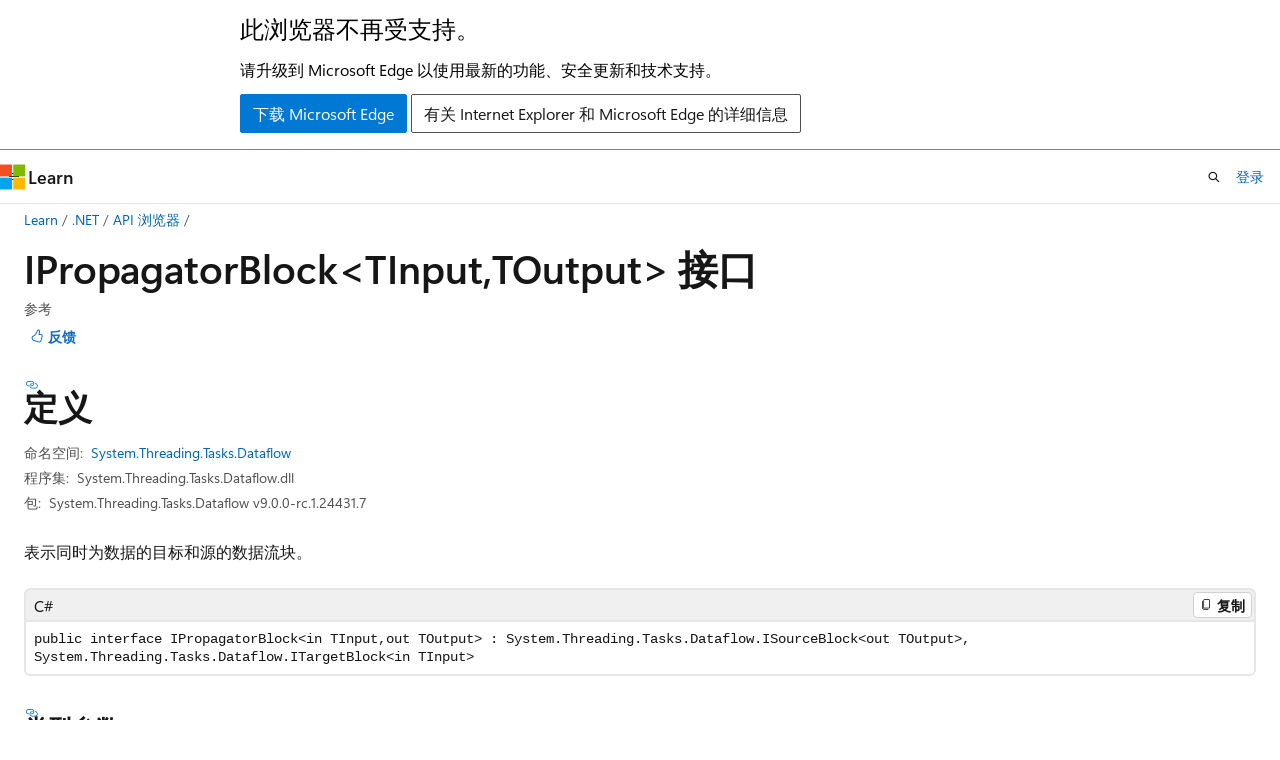

--- FILE ---
content_type: text/html
request_url: https://learn.microsoft.com/zh-cn/dotnet/api/system.threading.tasks.dataflow.ipropagatorblock-2?view=net-8.0
body_size: 77512
content:
 <!DOCTYPE html>
		<html
			class="layout layout-holy-grail   show-table-of-contents reference show-breadcrumb default-focus"
			lang="zh-cn"
			dir="ltr"
			data-authenticated="false"
			data-auth-status-determined="false"
			data-target="docs"
			x-ms-format-detection="none"
		>
			
		<head>
			<title>IPropagatorBlock&lt;TInput,TOutput&gt; 接口 (System.Threading.Tasks.Dataflow) | Microsoft Learn</title>
			<meta charset="utf-8" />
			<meta name="viewport" content="width=device-width, initial-scale=1.0" />
			<meta name="color-scheme" content="light dark" />

			<meta name="description" content="表示同时为数据的目标和源的数据流块。 " />
			<link rel="canonical" href="https://learn.microsoft.com/zh-cn/dotnet/api/system.threading.tasks.dataflow.ipropagatorblock-2?view=net-8.0" /> 

			<!-- Non-customizable open graph and sharing-related metadata -->
			<meta name="twitter:card" content="summary_large_image" />
			<meta name="twitter:site" content="@MicrosoftLearn" />
			<meta property="og:type" content="website" />
			<meta property="og:image:alt" content="Microsoft Learn" />
			<meta property="og:image" content="https://learn.microsoft.com/en-us/media/open-graph-image.png" />
			<!-- Page specific open graph and sharing-related metadata -->
			<meta property="og:title" content="IPropagatorBlock&lt;TInput,TOutput&gt; 接口 (System.Threading.Tasks.Dataflow)" />
			<meta property="og:url" content="https://learn.microsoft.com/zh-cn/dotnet/api/system.threading.tasks.dataflow.ipropagatorblock-2?view=net-8.0" />
			<meta property="og:description" content="表示同时为数据的目标和源的数据流块。 " />
			<meta name="platform_id" content="1a5f66ab-6e8f-ce5b-cfaa-78ee03f1c260" /> <meta name="scope" content=".NET" />
			<meta name="locale" content="zh-cn" />
			 <meta name="adobe-target" content="true" /> 
			<meta name="uhfHeaderId" content="MSDocsHeader-DotNet" />

			<meta name="page_type" content="dotnet" />

			<!--page specific meta tags-->
			

			<!-- custom meta tags -->
			
		<meta name="monikers" content="dotnet-uwp-10.0" />
	
		<meta name="monikers" content="netcore-1.0" />
	
		<meta name="monikers" content="netcore-1.1" />
	
		<meta name="monikers" content="netstandard-2.0" />
	
		<meta name="monikers" content="netcore-2.0" />
	
		<meta name="monikers" content="netcore-2.1" />
	
		<meta name="monikers" content="netstandard-2.1" />
	
		<meta name="monikers" content="netcore-2.2" />
	
		<meta name="monikers" content="netcore-3.0" />
	
		<meta name="monikers" content="netframework-4.6.2" />
	
		<meta name="monikers" content="netframework-4.7" />
	
		<meta name="monikers" content="netframework-4.7.1" />
	
		<meta name="monikers" content="netframework-4.7.2" />
	
		<meta name="monikers" content="netframework-4.8" />
	
		<meta name="monikers" content="netframework-4.8.1" />
	
		<meta name="monikers" content="netcore-3.1" />
	
		<meta name="monikers" content="net-5.0" />
	
		<meta name="monikers" content="net-6.0" />
	
		<meta name="monikers" content="net-7.0" />
	
		<meta name="monikers" content="net-8.0" />
	
		<meta name="monikers" content="net-9.0" />
	
		<meta name="namespace" content="System.Threading.Tasks.Dataflow" />
	
		<meta name="schema" content="NetType" />
	
		<meta name="uid" content="System.Threading.Tasks.Dataflow.IPropagatorBlock`2" />
	
		<meta name="ms.translationtype" content="MT" />
	
		<meta name="ms.contentlocale" content="zh-cn" />
	
		<meta name="loc_version" content="2024-06-07T14:43:11.9261893Z" />
	
		<meta name="loc_source_id" content="Github-111510915#live" />
	
		<meta name="loc_file_id" content="Github-111510915.live.VS.dotnet-api-docs.xml/System.Threading.Tasks.Dataflow/IPropagatorBlock`2.xml.8acf02970b27568e261317bd5c01da59" />
	
		<meta name="APILocation" content="System.Threading.Tasks.Dataflow.dll" />
	
		<meta name="APIName" content="System.Threading.Tasks.Dataflow.IPropagatorBlock`2" />
	
		<meta name="APIType" content="Assembly" />
	
		<meta name="apiPlatform" content="dotnet" />
	
		<meta name="author" content="dotnet-bot" />
	
		<meta name="breadcrumb_path" content="/dotnet/breadcrumb/toc.json" />
	
		<meta name="default_moniker" content="net-8.0" />
	
		<meta name="depot_name" content="VS.dotnet-api-docs" />
	
		<meta name="document_id" content="3f6b434a-c085-edc2-075a-8acc59c97cbc" />
	
		<meta name="document_version_independent_id" content="6c66e511-67a1-3fd2-6dbb-8c28b92d1a6f" />
	
		<meta name="feedback_help_link_type" content="get-help-at-qna" />
	
		<meta name="feedback_help_link_url" content="https://learn.microsoft.com/answers/tags/97/dotnet" />
	
		<meta name="feedback_product_url" content="https://aka.ms/feedback/report?space=61" />
	
		<meta name="feedback_system" content="OpenSource" />
	
		<meta name="git_commit_id" content="236f2751b0a448a0c094b9a295dbcd7b98a4a769" />
	
		<meta name="gitcommit" content="https://github.com/dotnet/dotnet-api-docs/blob/236f2751b0a448a0c094b9a295dbcd7b98a4a769/xml/System.Threading.Tasks.Dataflow/IPropagatorBlock`2.xml" />
	
		<meta name="ms.author" content="dotnetcontent" />
	
		<meta name="ms.date" content="2023-05-16T00:00:00Z" />
	
		<meta name="ms.service" content="dotnet-api" />
	
		<meta name="ms.subservice" content="system.threading" />
	
		<meta name="ms.topic" content="reference" />
	
		<meta name="original_content_git_url" content="https://github.com/dotnet/dotnet-api-docs/blob/live/xml/System.Threading.Tasks.Dataflow/IPropagatorBlock`2.xml" />
	
		<meta name="products" content="https://authoring-docs-microsoft.poolparty.biz/devrel/7696cda6-0510-47f6-8302-71bb5d2e28cf" />
	
		<meta name="recommendations" content="true" />
	
		<meta name="show_latex" content="true" />
	
		<meta name="site_name" content="Docs" />
	
		<meta name="TopicType" content="apiref" />
	
		<meta name="updated_at" content="2025-02-10T01:11:00Z" />
	
		<meta name="page_kind" content="interface" />
	
		<meta name="ms.assetid" content="System.Threading.Tasks.Dataflow.IPropagatorBlock`2" />
	
		<meta name="toc_rel" content="_splitted/system.threading.tasks.dataflow/toc.json" />
	
		<meta name="search.mshattr.devlang" content="csharp vb fsharp cpp" />
	
		<meta name="asset_id" content="api/system.threading.tasks.dataflow.ipropagatorblock-2" />
	
		<meta name="item_type" content="Content" />
	
		<meta name="github_feedback_content_git_url" content="https://github.com/dotnet/dotnet-api-docs/blob/main/xml/System.Threading.Tasks.Dataflow/IPropagatorBlock`2.xml" />
	 
		<meta name="cmProducts" content="https://authoring-docs-microsoft.poolparty.biz/devrel/7696cda6-0510-47f6-8302-71bb5d2e28cf" data-source="generated" />
	
		<meta name="spProducts" content="https://authoring-docs-microsoft.poolparty.biz/devrel/69c76c32-967e-4c65-b89a-74cc527db725" data-source="generated" />
	

			<!-- assets and js globals -->
			
			<link rel="stylesheet" href="/static/assets/0.4.03306.7423-8b4f0cc9/styles/site-ltr.css" />
			
			<link rel="preconnect" href="//mscom.demdex.net" crossorigin />
						<link rel="dns-prefetch" href="//target.microsoft.com" />
						<link rel="dns-prefetch" href="//microsoftmscompoc.tt.omtrdc.net" />
						<link
							rel="preload"
							as="script"
							href="/static/third-party/adobe-target/at-js/2.9.0/at.js"
							integrity="sha384-l4AKhsU8cUWSht4SaJU5JWcHEWh1m4UTqL08s6b/hqBLAeIDxTNl+AMSxTLx6YMI"
							crossorigin="anonymous"
							id="adobe-target-script"
							type="application/javascript"
						/>
			<script src="https://wcpstatic.microsoft.com/mscc/lib/v2/wcp-consent.js"></script>
			<script src="https://js.monitor.azure.com/scripts/c/ms.jsll-4.min.js"></script>
			<script src="/_themes/docs.theme/master/zh-cn/_themes/global/deprecation.js"></script>

			<!-- msdocs global object -->
			<script id="msdocs-script">
		var msDocs = {
  "environment": {
    "accessLevel": "online",
    "azurePortalHostname": "portal.azure.com",
    "reviewFeatures": false,
    "supportLevel": "production",
    "systemContent": true,
    "siteName": "learn",
    "legacyHosting": false
  },
  "data": {
    "contentLocale": "zh-cn",
    "contentDir": "ltr",
    "userLocale": "zh-cn",
    "userDir": "ltr",
    "pageTemplate": "Reference",
    "brand": "",
    "context": {},
    "standardFeedback": false,
    "showFeedbackReport": false,
    "feedbackHelpLinkType": "get-help-at-qna",
    "feedbackHelpLinkUrl": "https://learn.microsoft.com/answers/tags/97/dotnet",
    "feedbackSystem": "OpenSource",
    "feedbackGitHubRepo": "dotnet/dotnet-api-docs",
    "feedbackProductUrl": "https://aka.ms/feedback/report?space=61",
    "extendBreadcrumb": false,
    "isEditDisplayable": false,
    "isPrivateUnauthorized": false,
    "hideViewSource": false,
    "isPermissioned": false,
    "hasRecommendations": false,
    "contributors": [
      {
        "name": "gewarren",
        "url": "https://github.com/gewarren"
      },
      {
        "name": "BillWagner",
        "url": "https://github.com/BillWagner"
      },
      {
        "name": "VSC-Service-Account",
        "url": "https://github.com/VSC-Service-Account"
      },
      {
        "name": "mairaw",
        "url": "https://github.com/mairaw"
      },
      {
        "name": "dend",
        "url": "https://github.com/dend"
      },
      {
        "name": "TianqiZhang",
        "url": "https://github.com/TianqiZhang"
      },
      {
        "name": "daxianji007",
        "url": "https://github.com/daxianji007"
      }
    ],
    "mathjax": {},
    "defaultDevLang": "csharp",
    "openSourceFeedbackIssueUrl": "https://github.com/dotnet/dotnet-api-docs/issues/new?template=z-customer-feedback.yml",
    "openSourceFeedbackIssueTitle": ""
  },
  "functions": {}
};;
	</script>

			<!-- base scripts, msdocs global should be before this -->
			<script src="/static/assets/0.4.03306.7423-8b4f0cc9/scripts/zh-cn/index-docs.js"></script>
			

			<!-- json-ld -->
			
		</head>
	
			<body
				id="body"
				data-bi-name="body"
				class="layout-body "
				lang="zh-cn"
				dir="ltr"
			>
				<header class="layout-body-header">
		<div class="header-holder has-default-focus">
			
		<a
			href="#main"
			
			style="z-index: 1070"
			class="outline-color-text visually-hidden-until-focused position-fixed inner-focus focus-visible top-0 left-0 right-0 padding-xs text-align-center background-color-body"
			
		>
			跳至主要内容
		</a>
	
		<a
			href="#side-doc-outline"
			
			style="z-index: 1070"
			class="outline-color-text visually-hidden-until-focused position-fixed inner-focus focus-visible top-0 left-0 right-0 padding-xs text-align-center background-color-body"
			
		>
			跳到页内导航
		</a>
	
		<a
			href="#"
			data-skip-to-ask-learn
			style="z-index: 1070"
			class="outline-color-text visually-hidden-until-focused position-fixed inner-focus focus-visible top-0 left-0 right-0 padding-xs text-align-center background-color-body"
			hidden
		>
			跳到 Ask Learn 聊天体验
		</a>
	

			<div hidden id="cookie-consent-holder" data-test-id="cookie-consent-container"></div>
			<!-- Unsupported browser warning -->
			<div
				id="unsupported-browser"
				style="background-color: white; color: black; padding: 16px; border-bottom: 1px solid grey;"
				hidden
			>
				<div style="max-width: 800px; margin: 0 auto;">
					<p style="font-size: 24px">此浏览器不再受支持。</p>
					<p style="font-size: 16px; margin-top: 16px;">
						请升级到 Microsoft Edge 以使用最新的功能、安全更新和技术支持。
					</p>
					<div style="margin-top: 12px;">
						<a
							href="https://go.microsoft.com/fwlink/p/?LinkID=2092881 "
							style="background-color: #0078d4; border: 1px solid #0078d4; color: white; padding: 6px 12px; border-radius: 2px; display: inline-block;"
						>
							下载 Microsoft Edge
						</a>
						<a
							href="https://learn.microsoft.com/en-us/lifecycle/faq/internet-explorer-microsoft-edge"
							style="background-color: white; padding: 6px 12px; border: 1px solid #505050; color: #171717; border-radius: 2px; display: inline-block;"
						>
							有关 Internet Explorer 和 Microsoft Edge 的详细信息
						</a>
					</div>
				</div>
			</div>
			<!-- site header -->
			<header
				id="ms--site-header"
				data-test-id="site-header-wrapper"
				role="banner"
				itemscope="itemscope"
				itemtype="http://schema.org/Organization"
			>
				<div
					id="ms--mobile-nav"
					class="site-header display-none-tablet padding-inline-none gap-none"
					data-bi-name="mobile-header"
					data-test-id="mobile-header"
				></div>
				<div
					id="ms--primary-nav"
					class="site-header display-none display-flex-tablet"
					data-bi-name="L1-header"
					data-test-id="primary-header"
				></div>
				<div
					id="ms--secondary-nav"
					class="site-header display-none display-flex-tablet"
					data-bi-name="L2-header"
					data-test-id="secondary-header"
					
				></div>
			</header>
			
		<!-- banner -->
		<div data-banner>
			<div id="disclaimer-holder"></div>
			
		</div>
		<!-- banner end -->
	
		</div>
	</header>
				 <section
					id="layout-body-menu"
					class="layout-body-menu display-flex"
					data-bi-name="menu"
			  >
					
		<div
			id="left-container"
			class="left-container display-none display-block-tablet padding-inline-sm padding-bottom-sm width-full"
			data-toc-container="true"
		>
			<!-- Regular TOC content (default) -->
			<div id="ms--toc-content" class="height-full">
				<nav
					id="affixed-left-container"
					class="margin-top-sm-tablet position-sticky display-flex flex-direction-column"
					aria-label="主要节点"
					data-bi-name="left-toc"
					role="navigation"
				></nav>
			</div>
			<!-- Collapsible TOC content (hidden by default) -->
			<div id="ms--toc-content-collapsible" class="height-full" hidden>
				<nav
					id="affixed-left-container"
					class="margin-top-sm-tablet position-sticky display-flex flex-direction-column"
					aria-label="主要节点"
					data-bi-name="left-toc"
					role="navigation"
				>
					<div
						id="ms--collapsible-toc-header"
						class="display-flex justify-content-flex-end margin-bottom-xxs"
					>
						<button
							type="button"
							class="button button-clear inner-focus"
							data-collapsible-toc-toggle
							aria-expanded="true"
							aria-controls="ms--collapsible-toc-content"
							aria-label="目录"
						>
							<span class="icon font-size-h4" aria-hidden="true">
								<span class="docon docon-panel-left-contract"></span>
							</span>
						</button>
					</div>
				</nav>
			</div>
		</div>
	
			  </section>

				<main
					id="main"
					role="main"
					class="layout-body-main "
					data-bi-name="content"
					lang="zh-cn"
					dir="ltr"
				>
					
			<div
		id="ms--content-header"
		class="content-header default-focus border-bottom-none"
		data-bi-name="content-header"
	>
		<div class="content-header-controls margin-xxs margin-inline-sm-tablet">
			<button
				type="button"
				class="contents-button button button-sm margin-right-xxs"
				data-bi-name="contents-expand"
				aria-haspopup="true"
				data-contents-button
			>
				<span class="icon" aria-hidden="true"><span class="docon docon-menu"></span></span>
				<span class="contents-expand-title"> 目录 </span>
			</button>
			<button
				type="button"
				class="ap-collapse-behavior ap-expanded button button-sm"
				data-bi-name="ap-collapse"
				aria-controls="action-panel"
			>
				<span class="icon" aria-hidden="true"><span class="docon docon-exit-mode"></span></span>
				<span>退出编辑器模式</span>
			</button>
		</div>
	</div>
			<div data-main-column class="padding-sm padding-top-none padding-top-sm-tablet">
				<div>
					
		<div id="article-header" class="background-color-body margin-bottom-xs display-none-print">
			<div class="display-flex align-items-center justify-content-space-between">
				
		<details
			id="article-header-breadcrumbs-overflow-popover"
			class="popover"
			data-for="article-header-breadcrumbs"
		>
			<summary
				class="button button-clear button-primary button-sm inner-focus"
				aria-label="所有痕迹"
			>
				<span class="icon">
					<span class="docon docon-more"></span>
				</span>
			</summary>
			<div id="article-header-breadcrumbs-overflow" class="popover-content padding-none"></div>
		</details>

		<bread-crumbs
			id="article-header-breadcrumbs"
			role="group"
			aria-label="痕迹导航"
			data-test-id="article-header-breadcrumbs"
			class="overflow-hidden flex-grow-1 margin-right-sm margin-right-md-tablet margin-right-lg-desktop margin-left-negative-xxs padding-left-xxs"
		></bread-crumbs>
	 
		<div
			id="article-header-page-actions"
			class="opacity-none margin-left-auto display-flex flex-wrap-no-wrap align-items-stretch"
		>
			
		<button
			class="button button-sm border-none inner-focus display-none-tablet flex-shrink-0 "
			data-bi-name="ask-learn-assistant-entry"
			data-test-id="ask-learn-assistant-modal-entry-mobile"
			data-ask-learn-modal-entry
			
			type="button"
			style="min-width: max-content;"
			aria-expanded="false"
			aria-label="询问 Learn"
			hidden
		>
			<span class="icon font-size-lg" aria-hidden="true">
				<span class="docon docon-chat-sparkle-fill gradient-ask-learn-logo"></span>
			</span>
		</button>
		<button
			class="button button-sm display-none display-inline-flex-tablet display-none-desktop flex-shrink-0 margin-right-xxs border-color-ask-learn "
			data-bi-name="ask-learn-assistant-entry"
			
			data-test-id="ask-learn-assistant-modal-entry-tablet"
			data-ask-learn-modal-entry
			type="button"
			style="min-width: max-content;"
			aria-expanded="false"
			hidden
		>
			<span class="icon font-size-lg" aria-hidden="true">
				<span class="docon docon-chat-sparkle-fill gradient-ask-learn-logo"></span>
			</span>
			<span>询问 Learn</span>
		</button>
		<button
			class="button button-sm display-none flex-shrink-0 display-inline-flex-desktop margin-right-xxs border-color-ask-learn "
			data-bi-name="ask-learn-assistant-entry"
			
			data-test-id="ask-learn-assistant-flyout-entry"
			data-ask-learn-flyout-entry
			data-flyout-button="toggle"
			type="button"
			style="min-width: max-content;"
			aria-expanded="false"
			aria-controls="ask-learn-flyout"
			hidden
		>
			<span class="icon font-size-lg" aria-hidden="true">
				<span class="docon docon-chat-sparkle-fill gradient-ask-learn-logo"></span>
			</span>
			<span>询问 Learn</span>
		</button>
	 
		<button
			type="button"
			id="ms--focus-mode-button"
			data-focus-mode
			data-bi-name="focus-mode-entry"
			class="button button-sm flex-shrink-0 margin-right-xxs display-none display-inline-flex-desktop"
		>
			<span class="icon font-size-lg" aria-hidden="true">
				<span class="docon docon-glasses"></span>
			</span>
			<span>焦点模式</span>
		</button>
	 
		<div class="language dropdown display-flex align-items-center">
			<button
				type="button"
				class="dropdown-trigger button button-clear button-sm button-primary"
				aria-expanded="false"
				title="语言"
				data-bi-name="language"
			>
				<span class="lang-title align-self-flex-start" dir="ltr">语言</span>
				<span class="icon" aria-hidden="true">
					<span class="docon docon-chevron-down-light expanded-indicator"></span>
				</span>
			</button>
			<div class="language-selector dropdown-menu padding-xxs">
				<ul data-bi-name="language-links" dir="ltr">
					
			<li>
				<button
					type="button"
					class="button button-clear button-sm button-block"
					data-bi-name="lang-csharp"
					aria-pressed="false"
				>
					csharp
				</button>
			</li>
		
			<li>
				<button
					type="button"
					class="button button-clear button-sm button-block"
					data-bi-name="lang-vb"
					aria-pressed="false"
				>
					vb
				</button>
			</li>
		
			<li>
				<button
					type="button"
					class="button button-clear button-sm button-block"
					data-bi-name="lang-fsharp"
					aria-pressed="false"
				>
					fsharp
				</button>
			</li>
		
			<li>
				<button
					type="button"
					class="button button-clear button-sm button-block"
					data-bi-name="lang-cpp"
					aria-pressed="false"
				>
					cpp
				</button>
			</li>
		
				</ul>
			</div>
		</div>
	

			<details class="popover popover-right" id="article-header-page-actions-overflow">
				<summary
					class="justify-content-flex-start button button-clear button-sm button-primary inner-focus"
					aria-label="更多操作"
					title="更多操作"
				>
					<span class="icon" aria-hidden="true">
						<span class="docon docon-more-vertical"></span>
					</span>
				</summary>
				<div class="popover-content">
					
		<button
			data-page-action-item="overflow-mobile"
			type="button"
			class="button-block button-sm inner-focus button button-clear display-none-tablet justify-content-flex-start text-align-left"
			data-bi-name="contents-expand"
			data-contents-button
			data-popover-close
		>
			<span class="icon">
				<span class="docon docon-editor-list-bullet" aria-hidden="true"></span>
			</span>
			<span class="contents-expand-title">目录</span>
		</button>
	 
		<a
			id="lang-link-overflow"
			class="button-sm inner-focus button button-clear button-block justify-content-flex-start text-align-left"
			data-bi-name="language-toggle"
			data-page-action-item="overflow-all"
			data-check-hidden="true"
			data-read-in-link
			href="#"
			hidden
		>
			<span class="icon" aria-hidden="true" data-read-in-link-icon>
				<span class="docon docon-locale-globe"></span>
			</span>
			<span data-read-in-link-text>使用英语阅读</span>
		</a>
	 
		<button
			type="button"
			class="collection button button-clear button-sm button-block justify-content-flex-start text-align-left inner-focus"
			data-list-type="collection"
			data-bi-name="collection"
			data-page-action-item="overflow-all"
			data-check-hidden="true"
			data-popover-close
		>
			<span class="icon" aria-hidden="true">
				<span class="docon docon-circle-addition"></span>
			</span>
			<span class="collection-status">添加</span>
		</button>
	
					
		<button
			type="button"
			class="collection button button-block button-clear button-sm justify-content-flex-start text-align-left inner-focus"
			data-list-type="plan"
			data-bi-name="plan"
			data-page-action-item="overflow-all"
			data-check-hidden="true"
			data-popover-close
			hidden
		>
			<span class="icon" aria-hidden="true">
				<span class="docon docon-circle-addition"></span>
			</span>
			<span class="plan-status">添加到计划</span>
		</button>
	  
					
		<hr class="margin-block-xxs" />
		<h4 class="font-size-sm padding-left-xxs">通过</h4>
		
					<a
						class="button button-clear button-sm inner-focus button-block justify-content-flex-start text-align-left text-decoration-none share-facebook"
						data-bi-name="facebook"
						data-page-action-item="overflow-all"
						href="#"
					>
						<span class="icon color-primary" aria-hidden="true">
							<span class="docon docon-facebook-share"></span>
						</span>
						<span>Facebook</span>
					</a>

					<a
						href="#"
						class="button button-clear button-sm inner-focus button-block justify-content-flex-start text-align-left text-decoration-none share-twitter"
						data-bi-name="twitter"
						data-page-action-item="overflow-all"
					>
						<span class="icon color-text" aria-hidden="true">
							<span class="docon docon-xlogo-share"></span>
						</span>
						<span>x.com 共享</span>
					</a>

					<a
						href="#"
						class="button button-clear button-sm inner-focus button-block justify-content-flex-start text-align-left text-decoration-none share-linkedin"
						data-bi-name="linkedin"
						data-page-action-item="overflow-all"
					>
						<span class="icon color-primary" aria-hidden="true">
							<span class="docon docon-linked-in-logo"></span>
						</span>
						<span>LinkedIn</span>
					</a>
					<a
						href="#"
						class="button button-clear button-sm inner-focus button-block justify-content-flex-start text-align-left text-decoration-none share-email"
						data-bi-name="email"
						data-page-action-item="overflow-all"
					>
						<span class="icon color-primary" aria-hidden="true">
							<span class="docon docon-mail-message"></span>
						</span>
						<span>电子邮件</span>
					</a>
			  
	 
		<hr class="margin-block-xxs" />
		<button
			class="button button-block button-clear button-sm justify-content-flex-start text-align-left inner-focus"
			type="button"
			data-bi-name="print"
			data-page-action-item="overflow-all"
			data-popover-close
			data-print-page
			data-check-hidden="true"
		>
			<span class="icon color-primary" aria-hidden="true">
				<span class="docon docon-print"></span>
			</span>
			<span>打印</span>
		</button>
	
				</div>
			</details>
		</div>
	
			</div>
		</div>
	  
		<!-- privateUnauthorizedTemplate is hidden by default -->
		<div unauthorized-private-section data-bi-name="permission-content-unauthorized-private" hidden>
			<hr class="hr margin-top-xs margin-bottom-sm" />
			<div class="notification notification-info">
				<div class="notification-content">
					<p class="margin-top-none notification-title">
						<span class="icon">
							<span class="docon docon-exclamation-circle-solid" aria-hidden="true"></span>
						</span>
						<span>注意</span>
					</p>
					<p class="margin-top-none authentication-determined not-authenticated">
						访问此页面需要授权。 可以尝试<a class="docs-sign-in" href="#" data-bi-name="permission-content-sign-in">登录</a>或<a  class="docs-change-directory" data-bi-name="permisson-content-change-directory">更改目录</a>。
					</p>
					<p class="margin-top-none authentication-determined authenticated">
						访问此页面需要授权。 可以尝试<a class="docs-change-directory" data-bi-name="permisson-content-change-directory">更改目录</a>。
					</p>
				</div>
			</div>
		</div>
	
					<div class="content"></div>
					 
		<div data-id="ai-summary" hidden>
			<div id="ms--ai-summary-cta" class="margin-top-xs display-flex align-items-center">
				<span class="icon" aria-hidden="true">
					<span class="docon docon-sparkle-fill gradient-text-vivid"></span>
				</span>
				<button
					id="ms--ai-summary"
					type="button"
					class="tag tag-sm tag-suggestion margin-left-xxs"
					data-test-id="ai-summary-cta"
					data-bi-name="ai-summary-cta"
					data-an="ai-summary"
				>
					<span class="ai-summary-cta-text">
						为我总结本文
					</span>
				</button>
			</div>
			<!-- Slot where the client will render the summary card after the user clicks the CTA -->
			<div id="ms--ai-summary-header" class="margin-top-xs"></div>
		</div>
	 
					<div class="content"><h1>IPropagator<wbr>Block&lt;TInput,TOutput&gt; 接口</h1>

<div class="display-flex-tablet justify-content-space-between-tablet">
	<ul class="metadata page-metadata align-items-center" data-bi-name="page info">
		<li>参考</li>
	</ul>
<div id="user-feedback" class="margin-block-xxs display-none-print" data-hide-on-archived="">
	<button id="user-feedback-button" data-test-id="conceptual-feedback-button" class="button button-sm button-clear button-primary" type="button" data-bi-name="user-feedback-button" data-user-feedback-button="">
		<span class="icon" aria-hidden="true">
			<span class="docon docon-like"></span>
		</span>
		<span>反馈</span>
	</button>
</div>
</div>

<nav id="center-doc-outline" class="doc-outline is-hidden-desktop display-none-print margin-bottom-sm" data-bi-name="intopic toc" aria-label="">
  <h2 class="title is-6 margin-block-xs"></h2>
</nav>
<h2 id="definition">定义</h2>

<div class="metadata">
		<dl class="attributeList">
			<dt>命名空间:</dt>
			<dd>
				<span class="break-text"> <a class="xref" href="system.threading.tasks.dataflow?view=net-8.0" data-linktype="relative-path">System.Threading.Tasks.Dataflow</a> </span>
			</dd>
		</dl>


		<dl class="attributeList" data-moniker=" dotnet-uwp-10.0 net-5.0 net-6.0 net-7.0 net-8.0 net-9.0 netcore-1.0 netcore-1.1 netcore-2.0 netcore-2.1 netcore-2.2 netcore-3.0 netcore-3.1 netframework-4.6.2 netframework-4.7 netframework-4.7.1 netframework-4.7.2 netframework-4.8 netframework-4.8.1 netstandard-2.0 netstandard-2.1 ">
			<dt>程序集:</dt><dd>System.Threading.Tasks.Dataflow.dll</dd>
		</dl>

		<dl class="attributeList" data-moniker=" net-6.0 net-7.0 ">
			<dt>包:</dt><dd>System.Threading.Tasks.Dataflow v8.0.1</dd>
		</dl>
		<dl class="attributeList" data-moniker=" net-8.0 net-9.0 netframework-4.6.2 netframework-4.7 netframework-4.7.1 netframework-4.7.2 netframework-4.8 netframework-4.8.1 netstandard-2.0 netstandard-2.1 ">
			<dt>包:</dt><dd>System.Threading.Tasks.Dataflow v9.0.0-rc.1.24431.7</dd>
		</dl>


</div><div class="alert is-primary is-hidden moniker-display-boilerplate">
    <p class="alert-title">
      <span class="docon docon-status-info-outline" aria-hidden="true"></span> 重要
    </p>
    <p>一些信息与预发行产品相关，相应产品在发行之前可能会进行重大修改。 对于此处提供的信息，Microsoft 不作任何明示或暗示的担保。</p>
</div>
	<div class="summaryHolder">
		<div class="summary clearFix has-text-wrap">
			<p>表示同时为数据的目标和源的数据流块。</p>

		</div>
	</div>

	<pre class="wrap" data-moniker=" dotnet-uwp-10.0 net-5.0 net-6.0 net-7.0 net-8.0 net-9.0 netcore-1.0 netcore-1.1 netcore-2.0 netcore-2.1 netcore-2.2 netcore-3.0 netcore-3.1 netframework-4.6.2 netframework-4.7 netframework-4.7.1 netframework-4.7.2 netframework-4.8 netframework-4.8.1 netstandard-2.0 netstandard-2.1 "><code class="cpp lang-cpp" dir="ltr">generic &lt;typename TInput, typename TOutput&gt;
public interface class IPropagatorBlock : System::Threading::Tasks::Dataflow::ISourceBlock&lt;TOutput&gt;, System::Threading::Tasks::Dataflow::ITargetBlock&lt;TInput&gt;</code></pre>
	<pre class="wrap" data-moniker=" dotnet-uwp-10.0 net-5.0 net-6.0 net-7.0 net-8.0 net-9.0 netcore-1.0 netcore-1.1 netcore-2.0 netcore-2.1 netcore-2.2 netcore-3.0 netcore-3.1 netframework-4.6.2 netframework-4.7 netframework-4.7.1 netframework-4.7.2 netframework-4.8 netframework-4.8.1 netstandard-2.0 netstandard-2.1 "><code class="csharp lang-csharp" dir="ltr">public interface IPropagatorBlock&lt;in TInput,out TOutput&gt; : System.Threading.Tasks.Dataflow.ISourceBlock&lt;out TOutput&gt;, System.Threading.Tasks.Dataflow.ITargetBlock&lt;in TInput&gt;</code></pre>
	<pre class="wrap" data-moniker=" dotnet-uwp-10.0 net-6.0 net-7.0 net-8.0 net-9.0 netcore-1.0 netcore-1.1 netframework-4.6.2 netframework-4.7 netframework-4.7.1 netframework-4.7.2 netframework-4.8 netframework-4.8.1 netstandard-2.0 netstandard-2.1 "><code class="fsharp lang-fsharp" dir="ltr">type IPropagatorBlock&lt;'Input, 'Output&gt; = interface
    interface ITargetBlock&lt;'Input&gt;
    interface IDataflowBlock
    interface ISourceBlock&lt;'Output&gt;</code></pre>
	<pre class="wrap" data-moniker=" net-5.0 netcore-2.0 netcore-2.1 netcore-2.2 netcore-3.0 netcore-3.1 "><code class="fsharp lang-fsharp" dir="ltr">type IPropagatorBlock&lt;'Input, 'Output&gt; = interface
    interface IDataflowBlock
    interface ISourceBlock&lt;'Output&gt;
    interface ITargetBlock&lt;'Input&gt;</code></pre>
	<pre class="wrap" data-moniker=" dotnet-uwp-10.0 net-5.0 net-6.0 net-7.0 net-8.0 net-9.0 netcore-1.0 netcore-1.1 netcore-2.0 netcore-2.1 netcore-2.2 netcore-3.0 netcore-3.1 netframework-4.6.2 netframework-4.7 netframework-4.7.1 netframework-4.7.2 netframework-4.8 netframework-4.8.1 netstandard-2.0 netstandard-2.1 "><code class="vb lang-vb" dir="ltr">Public Interface IPropagatorBlock(Of In TInput, Out TOutput)
Implements ISourceBlock(Of Out TOutput), ITargetBlock(Of In TInput)</code></pre>
    <h4 class="propertyInfoTitle stack">类型参数</h4>
    <div class="propertyInfo">
        <dl class="parameterList">
            <dt>
				TInput
            </dt>
            <dd>
			</dd>
        </dl>
			<p>指定 <a class="no-loc" href="system.threading.tasks.dataflow.ipropagatorblock-2?view=net-8.0" data-linktype="relative-path">IPropagatorBlock&lt;TInput,TOutput&gt;</a> 接受的数据类型。</p>

			这是逆变类型参数。 即，可以使用指定的类型，也可以使用派生程度较低的任何类型。 有关协变和逆变的详细信息，请参阅<a href="https://learn.microsoft.com/en-us/dotnet/standard/generics/covariance-and-contravariance" data-linktype="external">泛型中的协变和逆变</a>。

    </div>
    <div class="propertyInfo stack">
        <dl class="parameterList">
            <dt>
				TOutput
            </dt>
            <dd>
			</dd>
        </dl>
			<p>指定 <a class="no-loc" href="system.threading.tasks.dataflow.ipropagatorblock-2?view=net-8.0" data-linktype="relative-path">IPropagatorBlock&lt;TInput,TOutput&gt;</a> 提供的数据类型。</p>


			这是协变类型参数。 即，可以使用指定的类型，也可以使用派生程度较高的任何类型。 有关协变和逆变的详细信息，请参阅<a href="https://learn.microsoft.com/en-us/dotnet/standard/generics/covariance-and-contravariance" data-linktype="external">泛型中的协变和逆变</a>。
    </div>
	<dl id="derived" class="attributeList stack">
		<dt>派生</dt>
		<dd>
				<div>
					<span class="break-text">
							<a class="xref" href="system.threading.tasks.dataflow.batchblock-1?view=net-8.0" data-linktype="relative-path">System.Threading.Tasks.Dataflow.BatchBlock&lt;T&gt;</a>
					</span>
				</div>
				<div>
					<span class="break-text">
							<a class="xref" href="system.threading.tasks.dataflow.broadcastblock-1?view=net-8.0" data-linktype="relative-path">System.Threading.Tasks.Dataflow.BroadcastBlock&lt;T&gt;</a>
					</span>
				</div>
				<div>
					<span class="break-text">
							<a class="xref" href="system.threading.tasks.dataflow.bufferblock-1?view=net-8.0" data-linktype="relative-path">System.Threading.Tasks.Dataflow.BufferBlock&lt;T&gt;</a>
					</span>
				</div>
				<div>
					<span class="break-text">
							<a class="xref" href="system.threading.tasks.dataflow.transformblock-2?view=net-8.0" data-linktype="relative-path">System.Threading.Tasks.Dataflow.TransformBlock&lt;TInput,TOutput&gt;</a>
					</span>
				</div>
				<div>
					<span class="break-text">
							<a class="xref" href="system.threading.tasks.dataflow.transformmanyblock-2?view=net-8.0" data-linktype="relative-path">System.Threading.Tasks.Dataflow.TransformManyBlock&lt;TInput,TOutput&gt;</a>
					</span>
				</div>
					<div class="hiddenDerivedClass" hidden="">
						<span class="break-text">
								<a class="xref" href="system.threading.tasks.dataflow.writeonceblock-1?view=net-8.0" data-linktype="relative-path">System.Threading.Tasks.Dataflow.WriteOnceBlock&lt;T&gt;</a>
						</span>
					</div>
				<div><a class="derivedClassesButton" href="#" title="显示所有派生类" data-linktype="self-bookmark">更多…</a></div>
		</dd>
	</dl>
	<dl class="attributeList stack">
		<dt>实现</dt><dd>
		<div class="cdlHolder">
					<span class="cdl">
						<span class="break-text"><a href="system.threading.tasks.dataflow.idataflowblock?view=net-8.0" data-linktype="relative-path">IDataflowBlock</a></span>
					</span>
					<span class="cdl">
						<span class="break-text"><a href="system.threading.tasks.dataflow.isourceblock-1?view=net-8.0" data-linktype="relative-path">ISourceBlock&lt;TOutput&gt;</a></span>
					</span>
					<span class="cdl">
						<span class="break-text"><a href="system.threading.tasks.dataflow.itargetblock-1?view=net-8.0" data-linktype="relative-path">ITargetBlock&lt;TInput&gt;</a></span>
					</span>
		</div>
		</dd>
	</dl>

	<h2 id="remarks">注解</h2>
	<div class="NOTE">
<p>注意</p>
<p>TPL 数据流库（<a href="system.threading.tasks.dataflow?view=net-8.0" class="no-loc" data-linktype="relative-path">System.Threading.Tasks.Dataflow</a> 命名空间）不随 .NET 一起分发。 若要在 Visual Studio 中安装 <a href="system.threading.tasks.dataflow?view=net-8.0" class="no-loc" data-linktype="relative-path">System.Threading.Tasks.Dataflow</a> 命名空间，请打开项目，选择“项目”菜单中的“管理 NuGet 包”，再在线搜索 <code>System.Threading.Tasks.Dataflow</code> 包。 或者，若要使用 <a href="/zh-cn/dotnet/core/tools/" data-linktype="absolute-path">.NET Core CLI</a> 进行安装，请运行 <code>dotnet add package System.Threading.Tasks.Dataflow</code>。</p>
</div>





	<h2 id="properties">
		属性
	</h2>
	<table class="table">
        	<tbody><tr>
	<td>
		<span class="break-text">
			<a class="xref" href="system.threading.tasks.dataflow.idataflowblock.completion?view=net-8.0#system-threading-tasks-dataflow-idataflowblock-completion" data-linktype="relative-path">Completion</a>
		</span>
	</td>
	<td class="has-text-wrap">
		<p>获取 <a class="no-loc" href="system.threading.tasks.task?view=net-8.0" data-linktype="relative-path">Task</a>，其表示数据流块的操作和完成。</p>


		(继承自 <a class="xref" href="system.threading.tasks.dataflow.idataflowblock?view=net-8.0" data-linktype="relative-path">IDataflowBlock</a>)
	</td>
        	</tr>
	</tbody></table>


	<h2 id="methods">
		方法
	</h2>
	<table class="table">
        	<tbody><tr>
	<td>
		<span class="break-text">
			<a class="xref" href="system.threading.tasks.dataflow.idataflowblock.complete?view=net-8.0#system-threading-tasks-dataflow-idataflowblock-complete" data-linktype="relative-path">Complete()</a>
		</span>
	</td>
	<td class="has-text-wrap">
		<p>通知 <a class="no-loc" href="system.threading.tasks.dataflow.idataflowblock?view=net-8.0" data-linktype="relative-path">IDataflowBlock</a>，告知其不应该生成任何更多的消息也不应使用任何更多的延迟消息。</p>


		(继承自 <a class="xref" href="system.threading.tasks.dataflow.idataflowblock?view=net-8.0" data-linktype="relative-path">IDataflowBlock</a>)
	</td>
        	</tr>
        	<tr>
	<td>
		<span class="break-text">
			<a class="xref" href="system.threading.tasks.dataflow.isourceblock-1.consumemessage?view=net-8.0#system-threading-tasks-dataflow-isourceblock-1-consumemessage(system-threading-tasks-dataflow-dataflowmessageheader-system-threading-tasks-dataflow-itargetblock((-0))-system-boolean@)" data-linktype="relative-path">ConsumeMessage(DataflowMessageHeader, ITargetBlock&lt;TOutput&gt;, Boolean)</a>
		</span>
	</td>
	<td class="has-text-wrap">
		<p>由链接的 <a class="no-loc" href="system.threading.tasks.dataflow.itargetblock-1?view=net-8.0" data-linktype="relative-path">ITargetBlock&lt;TInput&gt;</a> 调用，以接受并使用以前由此 <a class="no-loc" href="system.threading.tasks.dataflow.dataflowmessageheader?view=net-8.0" data-linktype="relative-path">DataflowMessageHeader</a> 提供的 <a class="no-loc" href="system.threading.tasks.dataflow.isourceblock-1?view=net-8.0" data-linktype="relative-path">ISourceBlock&lt;TOutput&gt;</a>。</p>


		(继承自 <a class="xref" href="system.threading.tasks.dataflow.isourceblock-1?view=net-8.0" data-linktype="relative-path">ISourceBlock&lt;TOutput&gt;</a>)
	</td>
        	</tr>
        	<tr>
	<td>
		<span class="break-text">
			<a class="xref" href="system.threading.tasks.dataflow.idataflowblock.fault?view=net-8.0#system-threading-tasks-dataflow-idataflowblock-fault(system-exception)" data-linktype="relative-path">Fault(Exception)</a>
		</span>
	</td>
	<td class="has-text-wrap">
		<p>导致 <a class="no-loc" href="system.threading.tasks.dataflow.idataflowblock?view=net-8.0" data-linktype="relative-path">IDataflowBlock</a> 在 <a class="no-loc" href="system.threading.tasks.taskstatus?view=net-8.0#system-threading-tasks-taskstatus-faulted" data-linktype="relative-path">Faulted</a> 状态下完成。</p>


		(继承自 <a class="xref" href="system.threading.tasks.dataflow.idataflowblock?view=net-8.0" data-linktype="relative-path">IDataflowBlock</a>)
	</td>
        	</tr>
        	<tr>
	<td>
		<span class="break-text">
			<a class="xref" href="system.threading.tasks.dataflow.isourceblock-1.linkto?view=net-8.0#system-threading-tasks-dataflow-isourceblock-1-linkto(system-threading-tasks-dataflow-itargetblock((-0))-system-threading-tasks-dataflow-dataflowlinkoptions)" data-linktype="relative-path">LinkTo(ITargetBlock&lt;TOutput&gt;, DataflowLinkOptions)</a>
		</span>
	</td>
	<td class="has-text-wrap">
		<p>
              <a class="no-loc" href="system.threading.tasks.dataflow.isourceblock-1?view=net-8.0" data-linktype="relative-path">ISourceBlock&lt;TOutput&gt;</a>将 链接到指定的 <a class="no-loc" href="system.threading.tasks.dataflow.itargetblock-1?view=net-8.0" data-linktype="relative-path">ITargetBlock&lt;TInput&gt;</a>。</p>


		(继承自 <a class="xref" href="system.threading.tasks.dataflow.isourceblock-1?view=net-8.0" data-linktype="relative-path">ISourceBlock&lt;TOutput&gt;</a>)
	</td>
        	</tr>
        	<tr>
	<td>
		<span class="break-text">
			<a class="xref" href="system.threading.tasks.dataflow.itargetblock-1.offermessage?view=net-8.0#system-threading-tasks-dataflow-itargetblock-1-offermessage(system-threading-tasks-dataflow-dataflowmessageheader-0-system-threading-tasks-dataflow-isourceblock((-0))-system-boolean)" data-linktype="relative-path">OfferMessage(DataflowMessageHeader, TInput, ISourceBlock&lt;TInput&gt;, Boolean)</a>
		</span>
	</td>
	<td class="has-text-wrap">
		<p>向 <a class="no-loc" href="system.threading.tasks.dataflow.itargetblock-1?view=net-8.0" data-linktype="relative-path">ITargetBlock&lt;TInput&gt;</a> 提供消息，向目标提供使用和延迟消息的机会。</p>


		(继承自 <a class="xref" href="system.threading.tasks.dataflow.itargetblock-1?view=net-8.0" data-linktype="relative-path">ITargetBlock&lt;TInput&gt;</a>)
	</td>
        	</tr>
        	<tr>
	<td>
		<span class="break-text">
			<a class="xref" href="system.threading.tasks.dataflow.isourceblock-1.releasereservation?view=net-8.0#system-threading-tasks-dataflow-isourceblock-1-releasereservation(system-threading-tasks-dataflow-dataflowmessageheader-system-threading-tasks-dataflow-itargetblock((-0)))" data-linktype="relative-path">ReleaseReservation(DataflowMessageHeader, ITargetBlock&lt;TOutput&gt;)</a>
		</span>
	</td>
	<td class="has-text-wrap">
		<p>由链接的 <a class="no-loc" href="system.threading.tasks.dataflow.itargetblock-1?view=net-8.0" data-linktype="relative-path">ITargetBlock&lt;TInput&gt;</a> 调用，以发布由此 <a class="no-loc" href="system.threading.tasks.dataflow.dataflowmessageheader?view=net-8.0" data-linktype="relative-path">DataflowMessageHeader</a> 发布的以前已保留的 <a class="no-loc" href="system.threading.tasks.dataflow.isourceblock-1?view=net-8.0" data-linktype="relative-path">ISourceBlock&lt;TOutput&gt;</a>。</p>


		(继承自 <a class="xref" href="system.threading.tasks.dataflow.isourceblock-1?view=net-8.0" data-linktype="relative-path">ISourceBlock&lt;TOutput&gt;</a>)
	</td>
        	</tr>
        	<tr>
	<td>
		<span class="break-text">
			<a class="xref" href="system.threading.tasks.dataflow.isourceblock-1.reservemessage?view=net-8.0#system-threading-tasks-dataflow-isourceblock-1-reservemessage(system-threading-tasks-dataflow-dataflowmessageheader-system-threading-tasks-dataflow-itargetblock((-0)))" data-linktype="relative-path">ReserveMessage(DataflowMessageHeader, ITargetBlock&lt;TOutput&gt;)</a>
		</span>
	</td>
	<td class="has-text-wrap">
		<p>由链接的 <a class="no-loc" href="system.threading.tasks.dataflow.itargetblock-1?view=net-8.0" data-linktype="relative-path">ITargetBlock&lt;TInput&gt;</a> 调用，以保留以前由此 <a class="no-loc" href="system.threading.tasks.dataflow.dataflowmessageheader?view=net-8.0" data-linktype="relative-path">DataflowMessageHeader</a> 提供的 <a class="no-loc" href="system.threading.tasks.dataflow.isourceblock-1?view=net-8.0" data-linktype="relative-path">ISourceBlock&lt;TOutput&gt;</a>。</p>


		(继承自 <a class="xref" href="system.threading.tasks.dataflow.isourceblock-1?view=net-8.0" data-linktype="relative-path">ISourceBlock&lt;TOutput&gt;</a>)
	</td>
        	</tr>
	</tbody></table>





	<h2 id="extension-methods">扩展方法</h2>
	<table class="table">
        	<tbody><tr>
	<td>
	<span class="break-text">
		<a class="xref" href="system.threading.tasks.dataflow.dataflowblock.asobservable?view=net-8.0#system-threading-tasks-dataflow-dataflowblock-asobservable-1(system-threading-tasks-dataflow-isourceblock((-0)))" data-linktype="relative-path">AsObservable&lt;TOutput&gt;(ISourceBlock&lt;TOutput&gt;)</a>
	</span>
</td>
	<td class="has-text-wrap">
		<p>在 <a class="no-loc" href="system.iobservable-1?view=net-8.0" data-linktype="relative-path">IObservable&lt;T&gt;</a> 创建新的 <a class="no-loc" href="system.threading.tasks.dataflow.isourceblock-1?view=net-8.0" data-linktype="relative-path">ISourceBlock&lt;TOutput&gt;</a> 抽象。</p>

	</td>

        	</tr>
        	<tr>
	<td>
	<span class="break-text">
		<a class="xref" href="system.threading.tasks.dataflow.dataflowblock.asobserver?view=net-8.0#system-threading-tasks-dataflow-dataflowblock-asobserver-1(system-threading-tasks-dataflow-itargetblock((-0)))" data-linktype="relative-path">AsObserver&lt;TInput&gt;(ITargetBlock&lt;TInput&gt;)</a>
	</span>
</td>
	<td class="has-text-wrap">
		<p>在 <a class="no-loc" href="system.iobserver-1?view=net-8.0" data-linktype="relative-path">IObserver&lt;T&gt;</a> 创建新的 <a class="no-loc" href="system.threading.tasks.dataflow.itargetblock-1?view=net-8.0" data-linktype="relative-path">ITargetBlock&lt;TInput&gt;</a> 抽象。</p>

	</td>

        	</tr>
        	<tr>
	<td>
	<span class="break-text">
		<a class="xref" href="system.threading.tasks.dataflow.dataflowblock.linkto?view=net-8.0#system-threading-tasks-dataflow-dataflowblock-linkto-1(system-threading-tasks-dataflow-isourceblock((-0))-system-threading-tasks-dataflow-itargetblock((-0)))" data-linktype="relative-path">LinkTo&lt;TOutput&gt;(ISourceBlock&lt;TOutput&gt;, ITargetBlock&lt;TOutput&gt;)</a>
	</span>
</td>
	<td class="has-text-wrap">
		<p>
              <a class="no-loc" href="system.threading.tasks.dataflow.isourceblock-1?view=net-8.0" data-linktype="relative-path">ISourceBlock&lt;TOutput&gt;</a>将 链接到指定的 <a class="no-loc" href="system.threading.tasks.dataflow.itargetblock-1?view=net-8.0" data-linktype="relative-path">ITargetBlock&lt;TInput&gt;</a>。</p>

	</td>

        	</tr>
        	<tr>
	<td>
	<span class="break-text">
		<a class="xref" href="system.threading.tasks.dataflow.dataflowblock.linkto?view=net-8.0#system-threading-tasks-dataflow-dataflowblock-linkto-1(system-threading-tasks-dataflow-isourceblock((-0))-system-threading-tasks-dataflow-itargetblock((-0))-system-predicate((-0)))" data-linktype="relative-path">LinkTo&lt;TOutput&gt;(ISourceBlock&lt;TOutput&gt;, ITargetBlock&lt;TOutput&gt;, Predicate&lt;TOutput&gt;)</a>
	</span>
</td>
	<td class="has-text-wrap">
		<p>
              <a class="no-loc" href="system.threading.tasks.dataflow.isourceblock-1?view=net-8.0" data-linktype="relative-path">ISourceBlock&lt;TOutput&gt;</a>使用指定的<a class="no-loc" href="system.threading.tasks.dataflow.itargetblock-1?view=net-8.0" data-linktype="relative-path">ITargetBlock&lt;TInput&gt;</a>筛选器将 链接到指定的 。</p>

	</td>

        	</tr>
        	<tr>
	<td>
	<span class="break-text">
		<a class="xref" href="system.threading.tasks.dataflow.dataflowblock.linkto?view=net-8.0#system-threading-tasks-dataflow-dataflowblock-linkto-1(system-threading-tasks-dataflow-isourceblock((-0))-system-threading-tasks-dataflow-itargetblock((-0))-system-threading-tasks-dataflow-dataflowlinkoptions-system-predicate((-0)))" data-linktype="relative-path">LinkTo&lt;TOutput&gt;(ISourceBlock&lt;TOutput&gt;, ITargetBlock&lt;TOutput&gt;, DataflowLinkOptions, Predicate&lt;TOutput&gt;)</a>
	</span>
</td>
	<td class="has-text-wrap">
		<p>
              <a class="no-loc" href="system.threading.tasks.dataflow.isourceblock-1?view=net-8.0" data-linktype="relative-path">ISourceBlock&lt;TOutput&gt;</a>使用指定的<a class="no-loc" href="system.threading.tasks.dataflow.itargetblock-1?view=net-8.0" data-linktype="relative-path">ITargetBlock&lt;TInput&gt;</a>筛选器将 链接到指定的 。</p>

	</td>

        	</tr>
        	<tr>
	<td>
	<span class="break-text">
		<a class="xref" href="system.threading.tasks.dataflow.dataflowblock.outputavailableasync?view=net-8.0#system-threading-tasks-dataflow-dataflowblock-outputavailableasync-1(system-threading-tasks-dataflow-isourceblock((-0)))" data-linktype="relative-path">OutputAvailableAsync&lt;TOutput&gt;(ISourceBlock&lt;TOutput&gt;)</a>
	</span>
</td>
	<td class="has-text-wrap">
		<p>提供可异步监视可利用的输出的源的 <a class="no-loc" href="system.threading.tasks.task-1?view=net-8.0" data-linktype="relative-path">Task&lt;TResult&gt;</a> 。</p>

	</td>

        	</tr>
        	<tr>
	<td>
	<span class="break-text">
		<a class="xref" href="system.threading.tasks.dataflow.dataflowblock.outputavailableasync?view=net-8.0#system-threading-tasks-dataflow-dataflowblock-outputavailableasync-1(system-threading-tasks-dataflow-isourceblock((-0))-system-threading-cancellationtoken)" data-linktype="relative-path">OutputAvailableAsync&lt;TOutput&gt;(ISourceBlock&lt;TOutput&gt;, CancellationToken)</a>
	</span>
</td>
	<td class="has-text-wrap">
		<p>提供可异步监视可利用的输出的源的 <a class="no-loc" href="system.threading.tasks.task-1?view=net-8.0" data-linktype="relative-path">Task&lt;TResult&gt;</a> 。</p>

	</td>

        	</tr>
        	<tr>
	<td>
	<span class="break-text">
		<a class="xref" href="system.threading.tasks.dataflow.dataflowblock.post?view=net-8.0#system-threading-tasks-dataflow-dataflowblock-post-1(system-threading-tasks-dataflow-itargetblock((-0))-0)" data-linktype="relative-path">Post&lt;TInput&gt;(ITargetBlock&lt;TInput&gt;, TInput)</a>
	</span>
</td>
	<td class="has-text-wrap">
		<p>将项发送到 <a class="no-loc" href="system.threading.tasks.dataflow.itargetblock-1?view=net-8.0" data-linktype="relative-path">ITargetBlock&lt;TInput&gt;</a> 中。</p>

	</td>

        	</tr>
        	<tr>
	<td>
	<span class="break-text">
		<a class="xref" href="system.threading.tasks.dataflow.dataflowblock.receive?view=net-8.0#system-threading-tasks-dataflow-dataflowblock-receive-1(system-threading-tasks-dataflow-isourceblock((-0)))" data-linktype="relative-path">Receive&lt;TOutput&gt;(ISourceBlock&lt;TOutput&gt;)</a>
	</span>
</td>
	<td class="has-text-wrap">
		<p>同步接收来自指定源的值。</p>

	</td>

        	</tr>
        	<tr>
	<td>
	<span class="break-text">
		<a class="xref" href="system.threading.tasks.dataflow.dataflowblock.receive?view=net-8.0#system-threading-tasks-dataflow-dataflowblock-receive-1(system-threading-tasks-dataflow-isourceblock((-0))-system-threading-cancellationtoken)" data-linktype="relative-path">Receive&lt;TOutput&gt;(ISourceBlock&lt;TOutput&gt;, CancellationToken)</a>
	</span>
</td>
	<td class="has-text-wrap">
		<p>同步从指定的数据源中接收值并提供标记来取消操作。</p>

	</td>

        	</tr>
        	<tr>
	<td>
	<span class="break-text">
		<a class="xref" href="system.threading.tasks.dataflow.dataflowblock.receive?view=net-8.0#system-threading-tasks-dataflow-dataflowblock-receive-1(system-threading-tasks-dataflow-isourceblock((-0))-system-timespan)" data-linktype="relative-path">Receive&lt;TOutput&gt;(ISourceBlock&lt;TOutput&gt;, TimeSpan)</a>
	</span>
</td>
	<td class="has-text-wrap">
		<p>同步从指定的数据源中接收值，观察可选的超时期限。</p>

	</td>

        	</tr>
        	<tr>
	<td>
	<span class="break-text">
		<a class="xref" href="system.threading.tasks.dataflow.dataflowblock.receive?view=net-8.0#system-threading-tasks-dataflow-dataflowblock-receive-1(system-threading-tasks-dataflow-isourceblock((-0))-system-timespan-system-threading-cancellationtoken)" data-linktype="relative-path">Receive&lt;TOutput&gt;(ISourceBlock&lt;TOutput&gt;, TimeSpan, CancellationToken)</a>
	</span>
</td>
	<td class="has-text-wrap">
		<p>同步从指定的数据源中接收值，提供标记以取消操作并观察可选的超时间隔。</p>

	</td>

        	</tr>
        	<tr>
	<td>
	<span class="break-text">
		<a class="xref" href="system.threading.tasks.dataflow.dataflowblock.receiveasync?view=net-8.0#system-threading-tasks-dataflow-dataflowblock-receiveasync-1(system-threading-tasks-dataflow-isourceblock((-0)))" data-linktype="relative-path">ReceiveAsync&lt;TOutput&gt;(ISourceBlock&lt;TOutput&gt;)</a>
	</span>
</td>
	<td class="has-text-wrap">
		<p>异步接收来自指定源的值。</p>

	</td>

        	</tr>
        	<tr>
	<td>
	<span class="break-text">
		<a class="xref" href="system.threading.tasks.dataflow.dataflowblock.receiveasync?view=net-8.0#system-threading-tasks-dataflow-dataflowblock-receiveasync-1(system-threading-tasks-dataflow-isourceblock((-0))-system-threading-cancellationtoken)" data-linktype="relative-path">ReceiveAsync&lt;TOutput&gt;(ISourceBlock&lt;TOutput&gt;, CancellationToken)</a>
	</span>
</td>
	<td class="has-text-wrap">
		<p>异步从指定的数据源中接收值并提供标记来取消操作。</p>

	</td>

        	</tr>
        	<tr>
	<td>
	<span class="break-text">
		<a class="xref" href="system.threading.tasks.dataflow.dataflowblock.receiveasync?view=net-8.0#system-threading-tasks-dataflow-dataflowblock-receiveasync-1(system-threading-tasks-dataflow-isourceblock((-0))-system-timespan)" data-linktype="relative-path">ReceiveAsync&lt;TOutput&gt;(ISourceBlock&lt;TOutput&gt;, TimeSpan)</a>
	</span>
</td>
	<td class="has-text-wrap">
		<p>异步从指定的数据源中接收值，观察可选的超时期限。</p>

	</td>

        	</tr>
        	<tr>
	<td>
	<span class="break-text">
		<a class="xref" href="system.threading.tasks.dataflow.dataflowblock.receiveasync?view=net-8.0#system-threading-tasks-dataflow-dataflowblock-receiveasync-1(system-threading-tasks-dataflow-isourceblock((-0))-system-timespan-system-threading-cancellationtoken)" data-linktype="relative-path">ReceiveAsync&lt;TOutput&gt;(ISourceBlock&lt;TOutput&gt;, TimeSpan, CancellationToken)</a>
	</span>
</td>
	<td class="has-text-wrap">
		<p>异步从指定的数据源中接收值，提供标记以取消操作并观察可选的超时间隔。</p>

	</td>

        	</tr>
        	<tr>
	<td>
	<span class="break-text">
		<a class="xref" href="system.threading.tasks.dataflow.dataflowblock.sendasync?view=net-8.0#system-threading-tasks-dataflow-dataflowblock-sendasync-1(system-threading-tasks-dataflow-itargetblock((-0))-0)" data-linktype="relative-path">SendAsync&lt;TInput&gt;(ITargetBlock&lt;TInput&gt;, TInput)</a>
	</span>
</td>
	<td class="has-text-wrap">
		<p>为目标消息块异步提供消息，允许延期。</p>

	</td>

        	</tr>
        	<tr>
	<td>
	<span class="break-text">
		<a class="xref" href="system.threading.tasks.dataflow.dataflowblock.sendasync?view=net-8.0#system-threading-tasks-dataflow-dataflowblock-sendasync-1(system-threading-tasks-dataflow-itargetblock((-0))-0-system-threading-cancellationtoken)" data-linktype="relative-path">SendAsync&lt;TInput&gt;(ITargetBlock&lt;TInput&gt;, TInput, CancellationToken)</a>
	</span>
</td>
	<td class="has-text-wrap">
		<p>为目标消息块异步提供消息，允许延期。</p>

	</td>

        	</tr>
	</tbody></table>


	 <h2>适用于</h2>
	 <div class="table-wrapper moniker-applies-to-table">
      <table class="table table-complex has-row-header-background">
        <thead>
        </thead>
      </table>
    </div>


</div>
					
		<div
			id="ms--inline-notifications"
			class="margin-block-xs"
			data-bi-name="inline-notification"
		></div>
	 
		<div
			id="assertive-live-region"
			role="alert"
			aria-live="assertive"
			class="visually-hidden"
			aria-relevant="additions"
			aria-atomic="true"
		></div>
		<div
			id="polite-live-region"
			role="status"
			aria-live="polite"
			class="visually-hidden"
			aria-relevant="additions"
			aria-atomic="true"
		></div>
	
					
			
		<!-- feedback section -->
		<section
			class="feedback-section position-relative margin-top-lg border border-radius padding-xxs display-none-print"
			data-bi-name="open-source-feedback-section"
			data-open-source-feedback-section
			hidden
		>
			<div class="display-flex flex-direction-column flex-direction-row-tablet">
				<div
					class="width-450-tablet padding-inline-xs padding-inline-xs-tablet padding-top-xs padding-bottom-sm padding-top-xs-tablet background-color-body-medium"
				>
					<div class="display-flex flex-direction-column">
						<div class="padding-bottom-xxs">
							<span class="icon margin-right-xxs" aria-hidden="true">
								<span class="docon docon-brand-github"></span>
							</span>
							<span class="font-weight-semibold">
								在 GitHub 上与我们协作
							</span>
						</div>
						<span class="line-height-normal">
							可以在 GitHub 上找到此内容的源，还可以在其中创建和查看问题和拉取请求。 有关详细信息，请参阅<a href="https://learn.microsoft.com/contribute/content/dotnet/api-documentation">参与者指南</a>。
						</span>
					</div>
				</div>
				<div
					class="display-flex gap-xs width-full-tablet flex-direction-column padding-xs justify-content-space-evenly"
				>
					<div class="media">
						
					<div class="media-left">
						<div class="image image-36x36" hidden data-open-source-image-container>
							<img
								class="theme-display is-light"
								src="https://learn.microsoft.com/media/logos/logo_net.svg"
								aria-hidden="true"
								data-open-source-image-light
							/>
							<img
								class="theme-display is-dark is-high-contrast"
								src="https://learn.microsoft.com/media/logos/logo_net.svg"
								aria-hidden="true"
								data-open-source-image-dark
							/>
						</div>
					</div>
			  

						<div class="media-content">
							<p
								class="font-size-xl font-weight-semibold margin-bottom-xxs"
								data-open-source-product-title
							>
								.NET
							</p>
							<div class="display-flex gap-xs flex-direction-column">
								<p class="line-height-normal" data-open-source-product-description></p>
								<div class="display-flex gap-xs flex-direction-column">
									<a href="#" data-github-link>
										<span class="icon margin-right-xxs" aria-hidden="true">
											<span class="docon docon-bug"></span>
										</span>
										<span>提出文档问题</span>
									</a>
									<a
										href="https://aka.ms/feedback/report?space=61"
										class="display-block margin-top-auto font-size-md"
										data-feedback-product-url
									>
										<span class="icon margin-right-xxs" aria-hidden="true">
											<span class="docon docon-feedback"></span>
										</span>
										<span>提供产品反馈</span>
									</a>
								</div>
							</div>
						</div>
					</div>
				</div>
			</div>
		</section>
		<!-- end feedback section -->
	
			
		<!-- feedback section -->
		<section
			id="site-user-feedback-footer"
			class="font-size-sm margin-top-md display-none-print display-none-desktop"
			data-test-id="site-user-feedback-footer"
			data-bi-name="site-feedback-section"
		>
			<hr class="hr" />
			<h2 id="ms--feedback" class="title is-3">反馈</h2>
			<div class="display-flex flex-wrap-wrap align-items-center">
				<p class="font-weight-semibold margin-xxs margin-left-none">
					此页面是否有帮助？
				</p>
				<div class="buttons">
					<button
						class="thumb-rating-button like button button-primary button-sm"
						data-test-id="footer-rating-yes"
						data-binary-rating-response="rating-yes"
						type="button"
						title="本文非常有用"
						data-bi-name="button-rating-yes"
						aria-pressed="false"
					>
						<span class="icon" aria-hidden="true">
							<span class="docon docon-like"></span>
						</span>
						<span>是</span>
					</button>
					<button
						class="thumb-rating-button dislike button button-primary button-sm"
						id="standard-rating-no-button"
						hidden
						data-test-id="footer-rating-no"
						data-binary-rating-response="rating-no"
						type="button"
						title="本文没有用"
						data-bi-name="button-rating-no"
						aria-pressed="false"
					>
						<span class="icon" aria-hidden="true">
							<span class="docon docon-dislike"></span>
						</span>
						<span>否</span>
					</button>
					<details
						class="popover popover-top"
						id="mobile-help-popover"
						data-test-id="footer-feedback-popover"
					>
						<summary
							class="thumb-rating-button dislike button button-primary button-sm"
							data-test-id="details-footer-rating-no"
							data-binary-rating-response="rating-no"
							title="本文没有用"
							data-bi-name="button-rating-no"
							aria-pressed="false"
							data-bi-an="feedback-unhelpful-popover"
						>
							<span class="icon" aria-hidden="true">
								<span class="docon docon-dislike"></span>
							</span>
							<span>否</span>
						</summary>
						<div
							class="popover-content width-200 width-300-tablet"
							role="dialog"
							aria-labelledby="popover-heading"
							aria-describedby="popover-description"
						>
							<p id="popover-heading" class="font-size-lg margin-bottom-xxs font-weight-semibold">
								需要有关本主题的帮助？
							</p>
							<p id="popover-description" class="font-size-sm margin-bottom-xs">
								想要尝试使用 Ask Learn 阐明或指导你完成本主题？
							</p>
							
		<div class="buttons flex-direction-row flex-wrap justify-content-center gap-xxs">
			<div>
		<button
			class="button button-sm border inner-focus display-none margin-right-xxs"
			data-bi-name="ask-learn-assistant-entry-troubleshoot"
			data-test-id="ask-learn-assistant-modal-entry-mobile-feedback"
			data-ask-learn-modal-entry-feedback
			data-bi-an=feedback-unhelpful-popover
			type="button"
			style="min-width: max-content;"
			aria-expanded="false"
			aria-label="询问 Learn"
			hidden
		>
			<span class="icon font-size-lg" aria-hidden="true">
				<span class="docon docon-chat-sparkle-fill gradient-ask-learn-logo"></span>
			</span>
		</button>
		<button
			class="button button-sm display-inline-flex display-none-desktop flex-shrink-0 margin-right-xxs border-color-ask-learn margin-right-xxs"
			data-bi-name="ask-learn-assistant-entry-troubleshoot"
			data-bi-an=feedback-unhelpful-popover
			data-test-id="ask-learn-assistant-modal-entry-tablet-feedback"
			data-ask-learn-modal-entry-feedback
			type="button"
			style="min-width: max-content;"
			aria-expanded="false"
			hidden
		>
			<span class="icon font-size-lg" aria-hidden="true">
				<span class="docon docon-chat-sparkle-fill gradient-ask-learn-logo"></span>
			</span>
			<span>询问 Learn</span>
		</button>
		<button
			class="button button-sm display-none flex-shrink-0 display-inline-flex-desktop margin-right-xxs border-color-ask-learn margin-right-xxs"
			data-bi-name="ask-learn-assistant-entry-troubleshoot"
			data-bi-an=feedback-unhelpful-popover
			data-test-id="ask-learn-assistant-flyout-entry-feedback"
			data-ask-learn-flyout-entry-show-only
			data-flyout-button="toggle"
			type="button"
			style="min-width: max-content;"
			aria-expanded="false"
			aria-controls="ask-learn-flyout"
			hidden
		>
			<span class="icon font-size-lg" aria-hidden="true">
				<span class="docon docon-chat-sparkle-fill gradient-ask-learn-logo"></span>
			</span>
			<span>询问 Learn</span>
		</button>
	</div>
			<button
				type="button"
				class="button button-sm margin-right-xxs"
				data-help-option="suggest-fix"
				data-bi-name="feedback-suggest"
				data-bi-an="feedback-unhelpful-popover"
				data-test-id="suggest-fix"
			>
				<span class="icon" aria-hidden="true">
					<span class="docon docon-feedback"></span>
				</span>
				<span> 建议修复？ </span>
			</button>
		</div>
	
						</div>
					</details>
				</div>
			</div>
		</section>
		<!-- end feedback section -->
	
		
				</div>
				 
			</div>
			
		<div
			id="action-panel"
			role="region"
			aria-label="操作面板"
			class="action-panel"
			tabindex="-1"
		></div>
	
		
				</main>
				<aside
					id="layout-body-aside"
					class="layout-body-aside "
					data-bi-name="aside"
			  >
					
		<div
			id="ms--additional-resources"
			class="right-container padding-sm display-none display-block-desktop height-full"
			data-bi-name="pageactions"
			role="complementary"
			aria-label="其他资源"
		>
			<div id="affixed-right-container" data-bi-name="right-column">
				
		<nav
			id="side-doc-outline"
			class="doc-outline border-bottom padding-bottom-xs margin-bottom-xs"
			data-bi-name="intopic toc"
			aria-label="本文内容"
		>
			<h3>本文内容</h3>
		</nav>
	
				<!-- Feedback -->
				
		<section
			id="ms--site-user-feedback-right-rail"
			class="font-size-sm display-none-print"
			data-test-id="site-user-feedback-right-rail"
			data-bi-name="site-feedback-right-rail"
		>
			<p class="font-weight-semibold margin-bottom-xs">此页面是否有帮助？</p>
			<div class="buttons">
				<button
					class="thumb-rating-button like button button-primary button-sm"
					data-test-id="right-rail-rating-yes"
					data-binary-rating-response="rating-yes"
					type="button"
					title="本文非常有用"
					data-bi-name="button-rating-yes"
					aria-pressed="false"
				>
					<span class="icon" aria-hidden="true">
						<span class="docon docon-like"></span>
					</span>
					<span>是</span>
				</button>
				<button
					class="thumb-rating-button dislike button button-primary button-sm"
					id="right-rail-no-button"
					hidden
					data-test-id="right-rail-rating-no"
					data-binary-rating-response="rating-no"
					type="button"
					title="本文没有用"
					data-bi-name="button-rating-no"
					aria-pressed="false"
				>
					<span class="icon" aria-hidden="true">
						<span class="docon docon-dislike"></span>
					</span>
					<span>否</span>
				</button>
				<details class="popover popover-right" id="help-popover" data-test-id="feedback-popover">
					<summary
						tabindex="0"
						class="thumb-rating-button dislike button button-primary button-sm"
						data-test-id="details-right-rail-rating-no"
						data-binary-rating-response="rating-no"
						title="本文没有用"
						data-bi-name="button-rating-no"
						aria-pressed="false"
						data-bi-an="feedback-unhelpful-popover"
					>
						<span class="icon" aria-hidden="true">
							<span class="docon docon-dislike"></span>
						</span>
						<span>否</span>
					</summary>
					<div
						class="popover-content width-200 width-300-tablet"
						role="dialog"
						aria-labelledby="popover-heading"
						aria-describedby="popover-description"
					>
						<p
							id="popover-heading-right-rail"
							class="font-size-lg margin-bottom-xxs font-weight-semibold"
						>
							需要有关本主题的帮助？
						</p>
						<p id="popover-description-right-rail" class="font-size-sm margin-bottom-xs">
							想要尝试使用 Ask Learn 阐明或指导你完成本主题？
						</p>
						
		<div class="buttons flex-direction-row flex-wrap justify-content-center gap-xxs">
			<div>
		<button
			class="button button-sm border inner-focus display-none margin-right-xxs"
			data-bi-name="ask-learn-assistant-entry-troubleshoot"
			data-test-id="ask-learn-assistant-modal-entry-mobile-feedback"
			data-ask-learn-modal-entry-feedback
			data-bi-an=feedback-unhelpful-popover
			type="button"
			style="min-width: max-content;"
			aria-expanded="false"
			aria-label="询问 Learn"
			hidden
		>
			<span class="icon font-size-lg" aria-hidden="true">
				<span class="docon docon-chat-sparkle-fill gradient-ask-learn-logo"></span>
			</span>
		</button>
		<button
			class="button button-sm display-inline-flex display-none-desktop flex-shrink-0 margin-right-xxs border-color-ask-learn margin-right-xxs"
			data-bi-name="ask-learn-assistant-entry-troubleshoot"
			data-bi-an=feedback-unhelpful-popover
			data-test-id="ask-learn-assistant-modal-entry-tablet-feedback"
			data-ask-learn-modal-entry-feedback
			type="button"
			style="min-width: max-content;"
			aria-expanded="false"
			hidden
		>
			<span class="icon font-size-lg" aria-hidden="true">
				<span class="docon docon-chat-sparkle-fill gradient-ask-learn-logo"></span>
			</span>
			<span>询问 Learn</span>
		</button>
		<button
			class="button button-sm display-none flex-shrink-0 display-inline-flex-desktop margin-right-xxs border-color-ask-learn margin-right-xxs"
			data-bi-name="ask-learn-assistant-entry-troubleshoot"
			data-bi-an=feedback-unhelpful-popover
			data-test-id="ask-learn-assistant-flyout-entry-feedback"
			data-ask-learn-flyout-entry-show-only
			data-flyout-button="toggle"
			type="button"
			style="min-width: max-content;"
			aria-expanded="false"
			aria-controls="ask-learn-flyout"
			hidden
		>
			<span class="icon font-size-lg" aria-hidden="true">
				<span class="docon docon-chat-sparkle-fill gradient-ask-learn-logo"></span>
			</span>
			<span>询问 Learn</span>
		</button>
	</div>
			<button
				type="button"
				class="button button-sm margin-right-xxs"
				data-help-option="suggest-fix"
				data-bi-name="feedback-suggest"
				data-bi-an="feedback-unhelpful-popover"
				data-test-id="suggest-fix"
			>
				<span class="icon" aria-hidden="true">
					<span class="docon docon-feedback"></span>
				</span>
				<span> 建议修复？ </span>
			</button>
		</div>
	
					</div>
				</details>
			</div>
		</section>
	
			</div>
		</div>
	
			  </aside> <section
					id="layout-body-flyout"
					class="layout-body-flyout "
					data-bi-name="flyout"
			  >
					 <div
	class="height-full border-left background-color-body-medium"
	id="ask-learn-flyout"
></div>
			  </section> <div class="layout-body-footer " data-bi-name="layout-footer">
		<footer
			id="footer"
			data-test-id="footer"
			data-bi-name="footer"
			class="footer-layout has-padding has-default-focus border-top  uhf-container"
			role="contentinfo"
		>
			<div class="display-flex gap-xs flex-wrap-wrap is-full-height padding-right-lg-desktop">
				
		<a
			data-mscc-ic="false"
			href="#"
			data-bi-name="select-locale"
			class="locale-selector-link flex-shrink-0 button button-sm button-clear external-link-indicator"
			id=""
			title=""
			><span class="icon" aria-hidden="true"
				><span class="docon docon-world"></span></span
			><span class="local-selector-link-text">zh-cn</span></a
		>
	 <div class="ccpa-privacy-link" data-ccpa-privacy-link hidden>
		
		<a
			data-mscc-ic="false"
			href="https://aka.ms/yourcaliforniaprivacychoices"
			data-bi-name="your-privacy-choices"
			class="button button-sm button-clear flex-shrink-0 external-link-indicator"
			id=""
			title=""
			>
		<svg
			xmlns="http://www.w3.org/2000/svg"
			viewBox="0 0 30 14"
			xml:space="preserve"
			height="16"
			width="43"
			aria-hidden="true"
			focusable="false"
		>
			<path
				d="M7.4 12.8h6.8l3.1-11.6H7.4C4.2 1.2 1.6 3.8 1.6 7s2.6 5.8 5.8 5.8z"
				style="fill-rule:evenodd;clip-rule:evenodd;fill:#fff"
			></path>
			<path
				d="M22.6 0H7.4c-3.9 0-7 3.1-7 7s3.1 7 7 7h15.2c3.9 0 7-3.1 7-7s-3.2-7-7-7zm-21 7c0-3.2 2.6-5.8 5.8-5.8h9.9l-3.1 11.6H7.4c-3.2 0-5.8-2.6-5.8-5.8z"
				style="fill-rule:evenodd;clip-rule:evenodd;fill:#06f"
			></path>
			<path
				d="M24.6 4c.2.2.2.6 0 .8L22.5 7l2.2 2.2c.2.2.2.6 0 .8-.2.2-.6.2-.8 0l-2.2-2.2-2.2 2.2c-.2.2-.6.2-.8 0-.2-.2-.2-.6 0-.8L20.8 7l-2.2-2.2c-.2-.2-.2-.6 0-.8.2-.2.6-.2.8 0l2.2 2.2L23.8 4c.2-.2.6-.2.8 0z"
				style="fill:#fff"
			></path>
			<path
				d="M12.7 4.1c.2.2.3.6.1.8L8.6 9.8c-.1.1-.2.2-.3.2-.2.1-.5.1-.7-.1L5.4 7.7c-.2-.2-.2-.6 0-.8.2-.2.6-.2.8 0L8 8.6l3.8-4.5c.2-.2.6-.2.9 0z"
				style="fill:#06f"
			></path>
		</svg>
	
			<span>你的隐私选择</span></a
		>
	
	</div>
				<div class="flex-shrink-0">
		<div class="dropdown has-caret-up">
			<button
				data-test-id="theme-selector-button"
				class="dropdown-trigger button button-clear button-sm inner-focus theme-dropdown-trigger"
				aria-controls="{{ themeMenuId }}"
				aria-expanded="false"
				title="主题"
				data-bi-name="theme"
			>
				<span class="icon">
					<span class="docon docon-sun" aria-hidden="true"></span>
				</span>
				<span>主题</span>
				<span class="icon expanded-indicator" aria-hidden="true">
					<span class="docon docon-chevron-down-light"></span>
				</span>
			</button>
			<div class="dropdown-menu" id="{{ themeMenuId }}" role="menu">
				<ul class="theme-selector padding-xxs" data-test-id="theme-dropdown-menu">
					<li class="theme display-block">
						<button
							class="button button-clear button-sm theme-control button-block justify-content-flex-start text-align-left"
							data-theme-to="light"
						>
							<span class="theme-light margin-right-xxs">
								<span
									class="theme-selector-icon border display-inline-block has-body-background"
									aria-hidden="true"
								>
									<svg class="svg" xmlns="http://www.w3.org/2000/svg" viewBox="0 0 22 14">
										<rect width="22" height="14" class="has-fill-body-background" />
										<rect x="5" y="5" width="12" height="4" class="has-fill-secondary" />
										<rect x="5" y="2" width="2" height="1" class="has-fill-secondary" />
										<rect x="8" y="2" width="2" height="1" class="has-fill-secondary" />
										<rect x="11" y="2" width="3" height="1" class="has-fill-secondary" />
										<rect x="1" y="1" width="2" height="2" class="has-fill-secondary" />
										<rect x="5" y="10" width="7" height="2" rx="0.3" class="has-fill-primary" />
										<rect x="19" y="1" width="2" height="2" rx="1" class="has-fill-secondary" />
									</svg>
								</span>
							</span>
							<span role="menuitem"> 亮 </span>
						</button>
					</li>
					<li class="theme display-block">
						<button
							class="button button-clear button-sm theme-control button-block justify-content-flex-start text-align-left"
							data-theme-to="dark"
						>
							<span class="theme-dark margin-right-xxs">
								<span
									class="border theme-selector-icon display-inline-block has-body-background"
									aria-hidden="true"
								>
									<svg class="svg" xmlns="http://www.w3.org/2000/svg" viewBox="0 0 22 14">
										<rect width="22" height="14" class="has-fill-body-background" />
										<rect x="5" y="5" width="12" height="4" class="has-fill-secondary" />
										<rect x="5" y="2" width="2" height="1" class="has-fill-secondary" />
										<rect x="8" y="2" width="2" height="1" class="has-fill-secondary" />
										<rect x="11" y="2" width="3" height="1" class="has-fill-secondary" />
										<rect x="1" y="1" width="2" height="2" class="has-fill-secondary" />
										<rect x="5" y="10" width="7" height="2" rx="0.3" class="has-fill-primary" />
										<rect x="19" y="1" width="2" height="2" rx="1" class="has-fill-secondary" />
									</svg>
								</span>
							</span>
							<span role="menuitem"> 暗 </span>
						</button>
					</li>
					<li class="theme display-block">
						<button
							class="button button-clear button-sm theme-control button-block justify-content-flex-start text-align-left"
							data-theme-to="high-contrast"
						>
							<span class="theme-high-contrast margin-right-xxs">
								<span
									class="border theme-selector-icon display-inline-block has-body-background"
									aria-hidden="true"
								>
									<svg class="svg" xmlns="http://www.w3.org/2000/svg" viewBox="0 0 22 14">
										<rect width="22" height="14" class="has-fill-body-background" />
										<rect x="5" y="5" width="12" height="4" class="has-fill-secondary" />
										<rect x="5" y="2" width="2" height="1" class="has-fill-secondary" />
										<rect x="8" y="2" width="2" height="1" class="has-fill-secondary" />
										<rect x="11" y="2" width="3" height="1" class="has-fill-secondary" />
										<rect x="1" y="1" width="2" height="2" class="has-fill-secondary" />
										<rect x="5" y="10" width="7" height="2" rx="0.3" class="has-fill-primary" />
										<rect x="19" y="1" width="2" height="2" rx="1" class="has-fill-secondary" />
									</svg>
								</span>
							</span>
							<span role="menuitem"> 高对比度 </span>
						</button>
					</li>
				</ul>
			</div>
		</div>
	</div>
			</div>
			<ul class="links" data-bi-name="footerlinks">
				<li class="manage-cookies-holder" hidden=""></li>
				<li>
		
		<a
			data-mscc-ic="false"
			href="https://learn.microsoft.com/zh-cn/principles-for-ai-generated-content"
			data-bi-name="aiDisclaimer"
			class=" external-link-indicator"
			id=""
			title=""
			>AI 免责声明</a
		>
	
	</li><li>
		
		<a
			data-mscc-ic="false"
			href="https://learn.microsoft.com/zh-cn/previous-versions/"
			data-bi-name="archivelink"
			class=" external-link-indicator"
			id=""
			title=""
			>早期版本</a
		>
	
	</li> <li>
		
		<a
			data-mscc-ic="false"
			href="https://techcommunity.microsoft.com/t5/microsoft-learn-blog/bg-p/MicrosoftLearnBlog"
			data-bi-name="bloglink"
			class=" external-link-indicator"
			id=""
			title=""
			>博客</a
		>
	
	</li> <li>
		
		<a
			data-mscc-ic="false"
			href="https://learn.microsoft.com/zh-cn/contribute"
			data-bi-name="contributorGuide"
			class=" external-link-indicator"
			id=""
			title=""
			>参与</a
		>
	
	</li><li>
		
		<a
			data-mscc-ic="false"
			href="https://go.microsoft.com/fwlink/?LinkId=521839"
			data-bi-name="privacy"
			class=" external-link-indicator"
			id=""
			title=""
			>隐私</a
		>
	
	</li><li>
		
		<a
			data-mscc-ic="false"
			href="https://learn.microsoft.com/zh-cn/legal/termsofuse"
			data-bi-name="termsofuse"
			class=" external-link-indicator"
			id=""
			title=""
			>使用条款</a
		>
	
	</li><li>
		
		<a
			data-mscc-ic="false"
			href="https://www.microsoft.com/legal/intellectualproperty/Trademarks/"
			data-bi-name="trademarks"
			class=" external-link-indicator"
			id=""
			title=""
			>商标</a
		>
	
	</li>
				<li>&copy; Microsoft 2026</li>
			</ul>
		</footer>
	</footer>
			</body>
		</html>